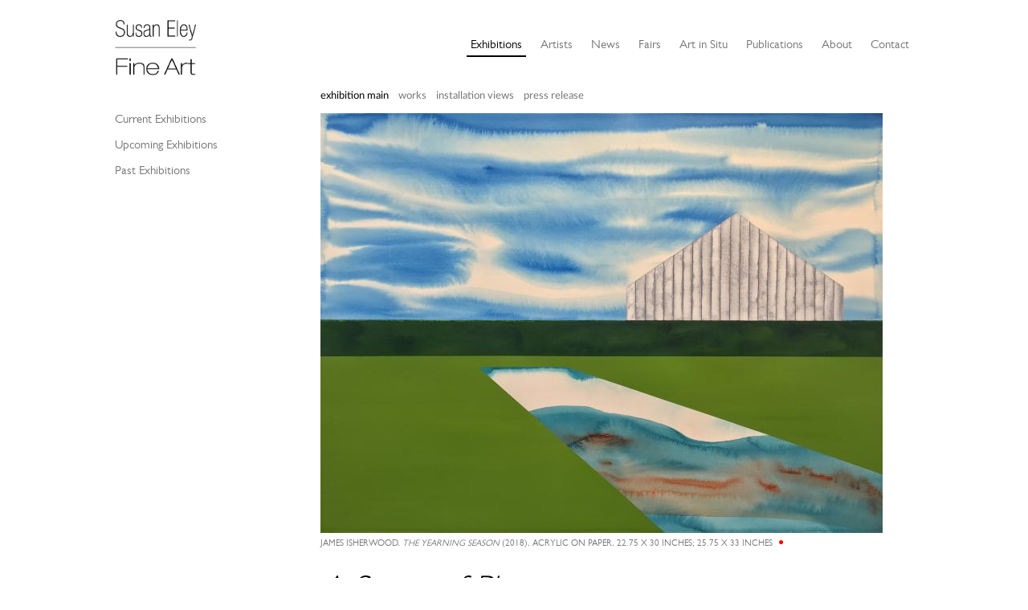

--- FILE ---
content_type: text/html; charset=UTF-8
request_url: https://www.susaneleyfineart.com/Detail/exhibitions/140
body_size: 3296
content:
<!DOCTYPE html>
<html lang="en">
	<head>
	<meta charset="utf-8">
	<meta name="viewport" content="width=device-width, initial-scale=1.0, minimum-scale=1.0"/>
	
	<script type="text/javascript">window.caBasePath = '';</script>

		<script src='/assets/jquery/js/jquery.min.js' type='text/javascript'></script>
<link rel='stylesheet' href='/assets/bootstrap/css/bootstrap.css' type='text/css' media='all'/>
<script src='/assets/bootstrap/js/bootstrap.js' type='text/javascript'></script>
<link rel='stylesheet' href='/assets/bootstrap/css/bootstrap-theme.css' type='text/css' media='all'/>
<script src='/assets/jquery/js/jquery-migrate-3.0.1.js' type='text/javascript'></script>
<script src='/assets/jquery/circular-slider/circular-slider.js' type='text/javascript'></script>
<link rel='stylesheet' href='/assets/jquery/circular-slider/circular-slider.css' type='text/css' media='all'/>
<script src='/assets/jquery/js/threesixty.min.js' type='text/javascript'></script>
<link rel='stylesheet' href='/assets/fontawesome/css/font-awesome.min.css' type='text/css' media='all'/>
<script src='/assets/pdfjs/pdf.js' type='text/javascript'></script>
<link rel='stylesheet' href='/assets/pdfjs/viewer/viewer.css' type='text/css' media='all'/>
<link rel='stylesheet' href='/themes/default/assets/pawtucket/css/fonts.css' type='text/css' media='all'/>
<script src='/assets/jquery/js/jquery.cookie.js' type='text/javascript'></script>
<script src='/assets/jquery/js/jquery.cookiejar.js' type='text/javascript'></script>
<script src='/assets/jquery/js/jquery.jscroll.js' type='text/javascript'></script>
<script src='/assets/jquery/js/jquery.hscroll.js' type='text/javascript'></script>
<script src='/assets/jquery/js/jquery.jscrollpane.min.js' type='text/javascript'></script>
<link rel='stylesheet' href='/assets/jquery/js/jquery.jscrollpane.css' type='text/css' media='all'/>
<script src='/assets/ca/js/ca.utils.js' type='text/javascript'></script>
<script src='/assets/jquery/jquery-ui/jquery-ui.min.js' type='text/javascript'></script>
<link rel='stylesheet' href='/assets/jquery/jquery-ui/jquery-ui.min.css' type='text/css' media='all'/>
<link rel='stylesheet' href='/assets/jquery/jquery-ui/jquery-ui.structure.min.css' type='text/css' media='all'/>
<link rel='stylesheet' href='/assets/jquery/jquery-ui/jquery-ui.theme.min.css' type='text/css' media='all'/>
<script src='/assets/ca/js/ca.genericpanel.js' type='text/javascript'></script>
<script src='/assets/videojs/video.js' type='text/javascript'></script>
<link rel='stylesheet' href='/assets/videojs/video-js.css' type='text/css' media='all'/>
<script src='/assets/mediaelement/mediaelement-and-player.min.js' type='text/javascript'></script>
<link rel='stylesheet' href='/assets/mediaelement/mediaelementplayer.min.css' type='text/css' media='all'/>
<script src='/assets/jquery/js/jquery.mousewheel.js' type='text/javascript'></script>
<script src='/assets/chartist/dist/chartist.min.js' type='text/javascript'></script>
<link rel='stylesheet' href='/assets/chartist/dist/chartist.min.css' type='text/css' media='all'/>
<script src='/assets/ca/js/ca.mediaplayer.js' type='text/javascript'></script>
<script src='/assets/jquery/jquery-tileviewer/jquery.tileviewer.js' type='text/javascript'></script>
<link rel='stylesheet' href='/assets/jquery/jquery-tileviewer/jquery.tileviewer.css' type='text/css' media='all'/>
<script src='/assets/jquery/js/jquery.hotkeys.js' type='text/javascript'></script>
<script src='/assets/jquery/js/jquery.jCarousel.js' type='text/javascript'></script>
<link rel='stylesheet' href='/assets/jquery/js/jquery.jCarousel.css' type='text/css' media='all'/>
<script src='/assets/jquery/js/readmore.min.js' type='text/javascript'></script>
<script src='https://maps.googleapis.com/maps/api/js?key=' type='text/javascript'></script>
<script src='/assets/ca/js/ca.googlemaps.js' type='text/javascript'></script>
<script src='/assets/google/markerclusterer.js' type='text/javascript'></script>
<script src='/assets/google/geolocationmarker.js' type='text/javascript'></script>
<link rel='stylesheet' href='/themes/default/assets/pawtucket/css/main.css' type='text/css' media='all'/>
<link rel='stylesheet' href='/themes/sefa/assets/pawtucket/css/theme.css' type='text/css' media='all'/>

	<title>Susan Eley Fine Art: Exhibition: A Sense of Place: Exhibition Information</title>
	<meta name="description" content="The official site for Susan Eley Fine Art, a salon-style gallery showcasing contemporary artists, located in a Landmarked Upper West Side townhouse in Manhattan.">
	<meta name="keywords" content="Gallery, Art, Contemporary, New York, Salon, Paintings, Photographs">

	<script type="text/javascript">
		jQuery(document).ready(function() {
    		jQuery('#browse-menu').on('click mouseover mouseout mousemove mouseenter',function(e) { e.stopPropagation(); });
    	});
	</script>
</head>
<body>
	<div id="skipNavigation"><a href="#main">Skip to main content</a></div>
	<div class="container">	
		<nav class="navbar navbar-default" role="navigation" aria-label="main navigation">
			<!-- Brand and toggle get grouped for better mobile display -->
			<div class="navbar-header">
				<button type="button" class="navbar-toggle" data-toggle="collapse" data-target="#bs-main-navbar-collapse-1">
					<span class="sr-only">Toggle navigation</span>
					<span class="icon-bar"></span>
					<span class="icon-bar"></span>
					<span class="icon-bar"></span>
				</button>
<a href='/' aria-label='Susan Eley Fine Art' class='navbar-brand'><img src='/themes/sefa/assets/pawtucket/graphics/SEFA_logo.png' alt='Susan Eley Fine Art' /></a>			</div>

		<!-- Collect the nav links, forms, and other content for toggling -->
			<div class="collapse navbar-collapse" id="bs-main-navbar-collapse-1">
				<ul class="nav navbar-nav navbar-right">
					<li class="active"><a href='/Listing/current_exhibitions'>Exhibitions</a></li>
					<li ><a href='/Listing/Artists'>Artists</a></li>
					<li><a href="/news/?m=2026">News</a></li>
					<li ><a href='/Listing/Fairs'>Fairs</a></li>
					<li ><a href='/Listing/art_in_situ'>Art in Situ</a></li>
					<li ><a href='/Listing/Publications'>Publications</a></li>
					<li ><a href='/About/Gallery'>About</a></li>
					<li ><a href='/Contact/Form'>Contact</a></li>
				</ul>
			</div><!-- /.navbar-collapse -->
		</nav>
	</div><!-- end container -->
	<div class="container">
		<div id="pageArea" class='ca_occurrences exhibitions exhibition detail'><div id="main" role="main">
	
	<div class="row contentbody_sub">

		<div class="col-sm-3 subnav" role="navigation" aria-label="Secondary navigation">
	<ul>
		
		<li><a href='/Listing/current_exhibitions'>Current Exhibitions</a></li>
		<li><a href='/Listing/upcoming_exhibitions'>Upcoming Exhibitions</a></li>
		<li><a href='/Listing/past_exhibitions'>Past Exhibitions</a></li>
	</ul>
		</div>
			
		<div class="col-sm-9">			
			<div class="row">
				<div class="col-sm-12" role="navigation" aria-label="Exhibit navigation">
					<ul class="nav nav-pills">
<li class='active'><a href='/Detail/exhibitions/140'>exhibition main</a></li><li><a href='/Detail/exhibitions/140/view/thumbnails'>works</a></li><li><a href='/Detail/exhibitions/140/view/installationThumbnails'>installation views</a></li>							<li><a href="https://www.susaneleyfineart.com/media/collectiveaccess/images/2/2/8/2/59869_ca_attribute_values_value_blob_228282_original.pdf" target="_blank">press release</a></li>	
					</ul>
			
				</div><!--end col-sm-12-->
			</div><!--end row-->
			<div class="row">
				<div class="col-sm-12">
		
			
			<div class="thumbnail thumbnailImgLeft">
<img src='https://www.susaneleyfineart.com/media/collectiveaccess/images/2/5/42320_ca_object_representations_media_2558_large.jpg' width='700' height='523' alt='The Yearning Season by James Isherwood' />					<div class="caption">James Isherwood, <i>The Yearning Season</i> (2018), Acrylic on Paper, 22.75  x 30 inches; 25.75 x 33 inches <span class='captionAvailable'><i class='fa fa-circle'></i></span></div>
			</div> <!--end thumbnail-->
				<p>
					<h1><i>A Sense of Place</i></h1>
					
						<h2>Rachel Burgess and James Isherwood</h2>
					
					<div class='date'>February 28 – April 11, 2019 | Opening Reception: February 28, 2019
					<br />NYC
					</div>
					
				</p>
				<br/>
				<div class="exhibitArtists">
				Artist: 
				
					<a href="/Detail/artists/4100">Rachel Burgess</a>
				</div>
				</div><!--end col-sm-12-->
			</div><!--end row-->
		</div><!--end col-sm-9-->				
	</div><!--end row contentbody-->
	<div class="row">
		<div class="col-sm-3 btmsubnav">
	<ul>
		
		<li><a href='/Listing/current_exhibitions'>Current Exhibitions</a></li>
		<li><a href='/Listing/upcoming_exhibitions'>Upcoming Exhibitions</a></li>
		<li><a href='/Listing/past_exhibitions'>Past Exhibitions</a></li>
	</ul>
			
		</div><!-- end col -->
	</div><!-- end row -->
	
				<div style="clear:both; height:1px;"><!-- empty --></div>
			</div><!-- end main -->
			<!--begin footer-->
			<div class="row footer" role="contentinfo">
				<div class="col-sm-12 col-md-4">
					<b>NEW YORK CITY</b>
					<br/>46 WEST 90TH STREET
					<br/>NEW YORK, NY 10024
					<br/>BY APPOINTMENT ONLY
					<br/><br/>
				</div>
				<div class="col-sm-12 col-md-4 offset-md-1">
					<b>HUDSON</b>
					<br/>433 WARREN STREET<br/>HUDSON, NY 12534
					<br/>THURSDAY-MONDAY, 11AM-5PM AND BY APPOINTMENT
					<br/><br/><br/>
					<div class="text-center footerSocialNav">
						<a href="https://www.facebook.com/pages/Susan-Eley-Fine-Art/137980986325025" class="socialicon"><img src='/themes/sefa/assets/pawtucket/graphics/fbook.png' alt='FaceBook' /></a>
						<a href="https://twitter.com/EleyFineArt" class="socialicon"><img src='/themes/sefa/assets/pawtucket/graphics/twitter.png' alt='Twitter' /></a>
						<a href="https://instagram.com/sefa_gallery" class="socialicon darker"><img src='/themes/sefa/assets/pawtucket/graphics/instagram.png' alt='Instagram' /></a>
					</div>
				</div>
				<div class="col-sm-12 col-md-3 socialright footernav">
					<a href='/About/MailingList' class='footerButton'>Newsletter Signup</a>					<a href="https://artsy.net/susan-eley-fine-art?utm_source=follow_badge" class="socialicon"><img src='/themes/sefa/assets/pawtucket/graphics/artsy.png' alt='Artsy' /></a>
					<a href="https://www.1stdibs.com/dealers/susan-eley-fine-art/?utm_source=susaneleyfineart.com&utm_medium=referral&utm_campaign=dealer&utm_content=dealer_badge_1stdibs_gray" target="_blank" class="socialiconDibs"><img src='/themes/sefa/assets/pawtucket/graphics/1stdibs_dark.jpg' alt='Shop Susan Eley Fine Art&#039;s fone art on 1stdibs' title='Shop Susan Eley Fine Art&#039;s fine art on 1stdibs' /></a>
					<a href="mailto:susie@susaneleyfineart.com" class="socialicon"><img src='/themes/sefa/assets/pawtucket/graphics/envelope.png' alt='Email' /></a>
				</div>
				<div class="col-sm-12 socialleft footernavphone">
					<a href='/About/MailingList' class='footerButton'>Newsletter Signup</a><br/><br/>
					<a href="https://www.facebook.com/pages/Susan-Eley-Fine-Art/137980986325025" class="socialicon"><img src='/themes/sefa/assets/pawtucket/graphics/fbook.png' alt='FaceBook' /></a>
					<a href="https://twitter.com/EleyFineArt" class="socialicon"><img src='/themes/sefa/assets/pawtucket/graphics/twitter.png' alt='Twitter' /></a>
					<a href="https://instagram.com/sefa_gallery" class="socialicon darker"><img src='/themes/sefa/assets/pawtucket/graphics/instagram.png' alt='Instagram' /></a>
					<a href="https://artsy.net/susan-eley-fine-art?utm_source=follow_badge" class="socialicon"><img src='/themes/sefa/assets/pawtucket/graphics/artsy.png' alt='Artsy' /></a>
					<a href="https://www.1stdibs.com/dealers/susan-eley-fine-art/?utm_source=susaneleyfineart.com&utm_medium=referral&utm_campaign=dealer&utm_content=dealer_badge_1stdibs_gray" target="_blank" class="socialiconDibs"><img src='/themes/sefa/assets/pawtucket/graphics/1stdibs_dark.jpg' alt='Shop Susan Eley Fine Art&#039;s fone art on 1stdibs' title='Shop Susan Eley Fine Art&#039;s fine art on 1stdibs' /></a>
					<a href="mailto:susie@susaneleyfineart.com" class="socialicon"><img src='/themes/sefa/assets/pawtucket/graphics/envelope.png' alt='Email' /></a>
				</div>
			</div>
		</div><!-- end pageArea --></div><!-- end container -->
		<div id="caMediaPanel"> 
			<div id="caMediaPanelContentArea">
			
			</div>
		</div>
		<script type="text/javascript">
			/*
				Set up the "caMediaPanel" panel that will be triggered by links in object detail
				Note that the actual <div>'s implementing the panel are located here in views/pageFormat/pageFooter.php
			*/
			var caMediaPanel;
			jQuery(document).ready(function() {
				if (caUI.initPanel) {
					caMediaPanel = caUI.initPanel({ 
						panelID: 'caMediaPanel',										/* DOM ID of the <div> enclosing the panel */
						panelContentID: 'caMediaPanelContentArea',		/* DOM ID of the content area <div> in the panel */
						exposeBackgroundColor: '#FFFFFF',						/* color (in hex notation) of background masking out page content; include the leading '#' in the color spec */
						exposeBackgroundOpacity: 0.7,							/* opacity of background color masking out page content; 1.0 is opaque */
						panelTransitionSpeed: 400, 									/* time it takes the panel to fade in/out in milliseconds */
						allowMobileSafariZooming: true,
						mobileSafariViewportTagID: '_msafari_viewport',
						closeButtonSelector: '.close'					/* anything with the CSS classname "close" will trigger the panel to close */
					});
				}
			});
			/*(function(e,d,b){var a=0;var f=null;var c={x:0,y:0};e("[data-toggle]").closest("li").on("mouseenter",function(g){if(f){f.removeClass("open")}d.clearTimeout(a);f=e(this);a=d.setTimeout(function(){f.addClass("open")},b)}).on("mousemove",function(g){if(Math.abs(c.x-g.ScreenX)>4||Math.abs(c.y-g.ScreenY)>4){c.x=g.ScreenX;c.y=g.ScreenY;return}if(f.hasClass("open")){return}d.clearTimeout(a);a=d.setTimeout(function(){f.addClass("open")},b)}).on("mouseleave",function(g){d.clearTimeout(a);f=e(this);a=d.setTimeout(function(){f.removeClass("open")},b)})})(jQuery,window,200);*/
		</script>
	</body>
</html>


--- FILE ---
content_type: text/css
request_url: https://www.susaneleyfineart.com/themes/sefa/assets/pawtucket/css/theme.css
body_size: 3964
content:
/* Accessibility changes: green 76AA5B replaced by 5A8042 */
/* @import must be at top of file, otherwise CSS will not work */
@import url("//hello.myfonts.net/count/2afa10");

  
@font-face {font-family: 'GillSansMTStd-Light'; src: url('webfonts/2AFA10_0_0.eot');src: url('webfonts/2AFA10_0_0.eot?#iefix') format('embedded-opentype'),url('webfonts/2AFA10_0_0.woff') format('woff'),url('webfonts/2AFA10_0_0.ttf') format('truetype');}
 
  
@font-face {font-family: 'GillSansMTStd-Book'; src: url('webfonts/2AFA10_1_0.eot');src: url('webfonts/2AFA10_1_0.eot?#iefix') format('embedded-opentype'),url('webfonts/2AFA10_1_0.woff') format('woff'),url('webfonts/2AFA10_1_0.ttf') format('truetype');}

@font-face {font-family: 'GillSansMTStd-Medium'; src: url('webfonts/2B6BAB_0_0.eot');src: url('webfonts/2B6BAB_0_0.eot?#iefix') format('embedded-opentype'),url('webfonts/2B6BAB_0_0.woff') format('woff'),url('webfonts/2B6BAB_0_0.ttf') format('truetype');}

/* ------Fonts  -------- */
.GillSansMTStd-Light { 
	font-family: GillSansMTStd-Light;
	font-weight: normal;
	font-style: normal;
}
.GillSansMTStd-Book { 
	font-family: GillSansMTStd-Book;
	font-weight: normal;
	font-style: normal;
}
.GillSansMTStd-Medium{
	font-family: GillSansMTStd-Medium;
}


/* ------Global Styles -------- */
body {
	font-family: GillSansMTStd-Book, Helvetica, Arial, sans-serif;
	font-size: 15px;
	line-height: 1.5em;
	margin: 0px;
	background-position: top;
	color:#4d4d4d;
}
@media (min-width: 768px) {
	body {	
		padding-top:0px;
	}
}
#skipNavigation a{
	position: absolute;
	margin-left: -3000px;
	width: 1;
	height: 1;
	overflow: hidden;
}
#skipNavigation a:focus, #skipNavigation a:active {
	margin-left: 0px;
	width: auto;
	height: auto;
}
a:link, a:visited {
	color:#5A8042;
	text-decoration: none;
}
a:hover {
	text-decoration: underline;	/*border-bottom: 1px dotted #999;*/
}
a:active {
	color:#5A8042;
}
h1, h1 i, .front H1, .front H1 i, .front h1 a, .front h1 a i, .detail h1, .detail h1 i {
	font-family: GillSansMTStd-Light, Helvetica, Arial, sans-serif;
	font-weight:normal;
	font-size: 42px;
	color:#000;
	padding:0px;
	margin:0px;
	text-transform:none;
}
.detail h1{
	line-height:1.1em;
}
h2, .front h2 a, .detail h2 {
	font-family: GillSansMTStd-Light, Helvetica, Arial, sans-serif;
	font-weight:normal; 
	color:#666;
	padding:0px;
	margin:0px;
	font-size: 30px;
}
.detail h2 {
	text-transform: none !important;
	margin: 0px;
}
h3 {
	font-family: GillSansMTStd-Light, Helvetica, Arial, sans-serif;
	font-weight:normal; 
	color:#666;
}

h4 {
	font-family: GillSansMTStd-Medium, Helvetica, Arial, sans-serif; 
	color:#000;
	margin-bottom:5px;
	font-size:16px;
	font-weight:normal;
}
h5 {
	font-family: GillSansMTStd-Book, Helvetica, Arial, sans-serif; 
	color:#000;
	margin-bottom:5px;
	font-size:16px;
	font-weight:normal;
}
strong, b {
	font-family: GillSansMTStd-Medium;
	font-weight:normal;
}	
/*@media (min-width: 768px) {
  .container {
    width: 750px;
  }
}*/
@media (min-width: 992px) {
  .container {
    width: 970px;
  }
}
@media (min-width: 1200px) {
  .container {
    width: 1024px;
  }
}
.contentbody_sub{
	/*padding-top:15px;*/
	font-size:15px;
}
.contentbody {
	padding-top:35px;
	font-size:15px;
}
.detail .thumbnail:not([data-loaded]), .contact .thumbnail:not([data-loaded]){
	margin:auto;
	border:0px;
}
.thumbnail {
    background-color: #FFFFFF;
    border: 0px;
    border-radius: 0px;
    display: block;
    line-height: 1.42857;
    margin-bottom: 20px !important;
    padding: 0px;
    transition: all 0.2s ease-in-out 0s;
}
.thumbnail, .img-thumbnail {
    box-shadow: 0 0px 0px rgba(0, 0, 0, 0.075);
}
.thumbnailImgLeft > img, .thumbnailImgLeft a > img {
    margin-left: 0;
    margin-right: 0;
}
.caption, .thumbnail .caption {
	font-size:11px; 
	color:#757575; 
	text-transform:uppercase;
	border:0;
	padding-top:5px;
	padding-left:0;
	margin-left:0;
	margin-right: 0px;
}
.exhibitions .thumbnail > img {
	display: block;
	max-width: 100%;
	max-height: 700px;
	width: auto;
}
div.captionSlideshow{
	margin-top: 10px;
	padding-left:35px !important;
	padding-right:35px !important;
}
.captionAvailable{
	color: red;
	font-size:6px;
	padding-left:5px;
	top: -2px;
	position: relative;
}
.captionNoLongerAvailable{
	color: orange;
	font-size:6px;
	padding-left:5px;
	top: -2px;
	position: relative;
}
.fullWidthImg img{
	height:auto;
	width:100%;
}
/* ------Nav Styles------------ */
.navbar-brand {
	padding:15px 0 0 0;
	width:120px;
}
.navbar-brand img{
	max-height:69px;  /* this is the size for the regular logo */
	/*max-height:75px;*/	/* taller for the 10 year logo */
	width:auto;
	max-width:auto;
}
.navbar-default {
	border:0;
	background:none;
	font-size:15px;
	border-radius: 0px;
    box-shadow: 0 0px 0 rgba(255, 255, 255, 0.15) inset, 0 0px 0px rgba(0, 0, 0, 0.075);
    margin-bottom:15px;
}
.navbar-nav > li > a {
    padding-bottom: 0px;
    font-family: GillSansMTStd-Book;
    font-size:15px;
    color:#757575;
}
.navbar-default .navbar-nav > li > a {
	padding-left:5px;
	padding-right:5px;
	color:#757575;
	font-family: GillSansMTStd-Book;
	font-size:15px;
}
@media (min-width: 768px) {
	.navbar-nav > li > a {
    	padding-top: 32px;
    }
	.navbar-collapse{
 		padding-right:15px;
	}
	.navbar-default .navbar-nav > li > a {
		margin-left:13px;
	}
}
@media (min-width: 992px) {
	.navbar-default {
		padding-top:10px;
	}
}
.nav > li > a:hover, .nav > li > a:focus{	
	background:none;
	color:#bbbbbb;
}
.navbar-default .navbar-nav > .active > a, .navbar-default .navbar-nav > .active > a:hover, .navbar-default .navbar-nav > .active > a:focus {
    background: none;
    color: #000;
    border-bottom:2px solid #000;
    box-shadow: 0 0px 0px rgba(0, 0, 0, 0.075) inset;
    font-family: GillSansMTStd-Book;
}
.navbar-collapse{	
	border-top: 0px;
}
.navbar-default .navbar-toggle .icon-bar {
	background-color: #888;
}

/* still needs to be evaluated */
/* ---- sub navs ---- */
.nav-pills li a, .nav-pills li, .nav-pills, .nav-pills li.active, .nav-pills li.active a{
	padding-top:0px !important;
	margin-top:0px !important;
}
.nav-pills > li > a, .nav-pills > li > a:hover, .nav-pills > li > a:active, .nav-pills > li > a:visited, .nav-pills > li > a:focus{
	font-size:13px;
	border-radius:0;
}
.nav-pills > li > a {
	padding-right:10px; 
	padding-left:0px;
	/*padding-top:10px;*/
	padding-bottom:0px;
	color:#757575;
}	
.nav-pills > li.active > a, .nav-pills > li.active > a:hover, .nav-pills > li.active > a:focus {
	background:none;
	color:#000;
}
.nav-pills > li{
	padding-bottom:10px;
}
.nav-pills {
	/*padding-top:15px;*/
	margin-top:0px;
	padding-top:0px;
	padding-bottom:0px;
	margin-bottom:0px;
}
.topsubnav  {
	display:none;
}  
@media (min-width: 768px) {
	.topsubnav {display:block;}
}	
.subnav {
	display:none;
} 

@media (min-width: 768px) {
	.subnav {
		display:inline;
	}
}	
.subnav ul {
	list-style-type:none;
	margin:0;
	padding:0;
}

.subnav ul li{
	list-style-type:none;
	margin:0;
	padding:0 0 10px 0;
}	
.subnav a:link, .subnav a:visited {
	color:#757575;
	text-decoration: none;
}
.subnav a:hover {
	color:#000; 	/*border-bottom: 1px dotted #999;*/
}
.subnav a:active {
	color:#5A8042;
}
.subnav ul li.active a{
	color:#000;
}
.subnav {
	margin-top:28px;
}
.subnavOffset{
	margin-top:28px;
}
.subnav H5, .subnav H1{
	font-size:22px;
	margin:0px 0px 15px 0px;
	font-family: GillSansMTStd-Book, Helvetica, Arial, sans-serif;
	font-weight:normal;
	line-height: 1.1em;
}



.btmsubnav ul {list-style-type:none;
	margin:0;
	padding:15px 0 0 15px;
	border-top:1px solid #000;
	font-size:15px;
}

.btmsubnav ul li{list-style-type:none;
	margin:0;
	padding:0 0 10px 0;
}	
.btmsubnav a:link, .btmsubnav a:visited {
	color:#666;
	text-decoration: none;
}
.btmsubnav a:hover {
	color:#000; 	
}
.btmsubnav a:active {
	color:#5A8042;
}	

.btmsubnav {
	margin-top:15px;
	}
	
@media (min-width: 768px) {
	.btmsubnav {display:none;}
	
	}














/* date on home page and exhibitions */
.date{
	font-family: GillSansMTStd-Medium, Helvetica, Arial, sans-serif; 
	color:#000;
	margin-bottom:5px;
	font-size:16px;
	font-weight:normal;
	line-height: 135%;
	text-transform: none;
	margin-top:10px;
}
.exhibition .date{
	margin-bottom: 30px;
}

/* ------ Front page ----------- */
.front h1{
	padding-top:15px;
}
.front h2{
	font-size:30px;
}

.frontSlide img{
	height:auto;
	width:100%;
}
@media (min-width: 1200px) {
	.frontSlide img{
		height:auto;
		width:990px;
	}
}
.front .hpEvent{
	margin:40px 0px 0px 0px;
	border-top: 1px solid #b1b1b1;
	border-bottom: 1px solid #b1b1b1;
	padding:40px 0px 0px 0px;
}
.front .hpEvent img{
	width:100%;
	height:auto;
}
.front .hpEvent h1, .front .hpEvent h1 a{
	font-size: 30px;
	padding-top:0px;
	color:#000;
	text-decoration:none;
}
.front .hpEvent .col-xs-12{
	margin-bottom:40px;
}
.front .hpSpace{
	height:80px;
}
.hp_announcement{
	padding:20px;
	background-color:#f4f4f4;
	margin-bottom:30px;
	font-size:20px;
	color:#000;
	font-family: GillSansMTStd-Light, Helvetica, Arial, sans-serif;
}
.announcementTitle{
	font-size:24px;
	font-weight:bold;
	padding-bottom:15px;
	color:#000;
	font-family: GillSansMTStd-Light, Helvetica, Arial, sans-serif;
}
/* ------ Details -------------- */
.jcarousel-control-prev{
	left:0px !important;
	bottom:45px !important;
	top:auto !important;
}
.jcarousel-control-next{
	right:0px !important;
	bottom:45px !important;
	top:auto !important;
}
.detail.ca_occurrences .jcarousel-wrapper, .detail.ca_entities .jcarousel-wrapper{
	margin-top: 30px;
}
.detail.ca_occurrences .jcarousel-control-prev, .detail.ca_entities .jcarousel-control-prev{
	left:0px !important;
	top:-30px !important;
	bottom:auto !important;
}
.detail.ca_occurrences .jcarousel-control-next, .detail.ca_entities .jcarousel-control-next{
	right:0px !important;
	top:-30px !important;
	bottom:auto !important;
}

.jcarousel-control-next{
	right:0px !important;
	bottom:45px !important;
	top:auto !important;
}
.jcarousel-control-prev, .jcarousel-control-next{
	background-color:#FFF;
	border:0px;
	color: #757575;
	border-radius: 0px;
	box-shadow: none;
	text-shadow: none;
}
a.jcarousel-control-prev, a.jcarousel-control-next{
	color: #b1b1b1;
	border:0px;
	border-radius: 0px;
	box-shadow: none;
	text-shadow: none;
}
#imageNav{
	border-top: 1px solid #b1b1b1;
	padding-top:5px;
	text-align:right;
	font-weight: normal;
	color: #757575;
	margin-top:-10px;
}
#imageNav a{
	color: #757575;
	text-decoration:none;
	font-size:13px;
	font-weight: normal;
}
#imageNav a.active{
	color:#000;
}
.gridImg{
	margin-bottom:20px;
}
.gridImg img{
	width:100%;
	height:auto;
}
#pageArea.artist h2{
	font-size:20px;
	text-transform: none;
	margin: 0px;
}
#pageArea.artist h2 a{
	font-size:24px;
	font-family: GillSansMTStd-Book;
}
#pageArea.artist h3{
	font-size:20px;
	font-family: GillSansMTStd-Light, Helvetica, Arial, sans-serif;
	font-weight: normal;
	color: #666;
	padding: 0px;
	margin: 0px;
	text-transform:none;
}
#pageArea.catalog h2{
	font-size:16px;
	text-transform: none;
	margin: 0px;
}
#pageArea.catalog h2 a{
	font-size:18px;
	font-family: GillSansMTStd-Book;
}
#pageArea.catalog h4{
	font-size:14px;
}
/* ------ Artist, fair, pub list ---------- */
@media (min-width: 992px) {
	.artistList .row, .fairList .row, .pubList .row, .insituList .row {
	  margin-right: -30px;
	  margin-left: -30px;
	}
	.artistList .col-sm-4, .fairList .col-sm-3, .pubList .col-sm-3, .insituList .col-sm-4{
	  padding-right: 30px;
	  padding-left: 30px;
	}
}
.artistListing h1 a:link, .artistListing h1 a:visited, .artistListing h2 a:link, .artistListing h2 a:visited{
	color:#000;
	font-size:20px;
}
.pubListing h1, .pubListing h1 a:link, .pubListing h1 a:visited, .fairListing h2, .fairListing h2 a:link, .fairListing h2 a:visited{
	color:#4d4d4d;
	font-size:13px;
	line-height:1.2em;
	margin-top:5px;
	height: 3.6em;
}
.insituList {
	margin-top:10px;
}
.insituListing h2, .insituListing h2 a:link, .insituListing h2 a:visited{
	color:#000000;
	font-size:16px;
	line-height:1.2em;
	margin-top:5px;
	height: 3.6em;
}
.pubListing .pubListingImg img{
	border:1px solid #ededed;
	padding:3px;
	width:100%;
	height:auto;
}
.catalog h1{
	font-size: 14px;
	font-family: GillSansMTStd-Medium, Helvetica, Arial, sans-serif;
	color: #000;
	margin: 0px;
	padding:0px;
	font-weight: normal;
	line-height: 1.1em;
}
.fairListing .fairListingImg img{
	padding:3px;
	width:100%;
	height:auto;
}
.pubListing .pubListingImg, .fairListing .fairListingImg{
	display:table-cell;
	vertical-align:middle;
}
@media (min-width: 768px) {
	.pubListing .pubListingImg, .fairListing .fairListingImg{
		height:205px;
	}
}
@media (min-width: 992px) {
	.pubListing .pubListingImg, .fairListing .fairListingImg{
		height:250px;
	}
}
.artistListing img, .insituListing img{
	width:100%;
	max-width:300px;
	height:auto;
}
.artistListing, .fairListing, .pubListing, .insituListing{
	margin:10px 0px 40px 0px;
}
.fairListing {
	margin:10px 0px 40px 0px;
}
@media (min-width: 768px) {
	.fairListing {
	margin:10px 0px 0px 0px;
}
}

/* -------Exhibition Styles --------*/
.exhibition h4{
	margin-top:10px;
	margin-bottom:30px;
}
.exhibitionListing img{
	width:100%;
	max-width:300px;
	height:auto;
}
.exhibitionListing{
	margin-bottom:20px;
}
.exhibitionListing H1 a:link, .exhibitionListing H1 a:visited{
	color:#000;
}
.exhibitionListing H1{
	font-size:16px;
	font-style:italic;
}
.exhibitionListing H1 strong{
	font-size:20px;
}
.yearTab{
	display:none;
}
.exhibitArtists{
	font-weight:bold;
}

/* ------About pages ---------- */
.aboutPages{
	margin-top:30px;
}
.aboutPages h1{
	font-size:22px;
	line-height:1em;
	margin:0px 0px 15px 0px;
	font-family: GillSansMTStd-Book, Helvetica, Arial, sans-serif;
	color: #000;
	text-transform: none;
}
.aboutPages .thumbnail{
	padding-top:40px;
}
/* ------Footer Styles -------- */
.footer {
	font-size:12px;
	line-height:130%;
	text-transform:uppercase;
	color:#4d4d4d;
	padding-top:60px;
	padding-bottom:30px;
}
.footernav, .footerSocialNav{
	display:none;
	line-height:2em;
}
@media (min-width: 993px) {
	.footernavphone{
		display:none;
	}
}	

@media (min-width: 993px) {
	.footernav{
		display:inline;
	}
	.footerSocialNav{
		display:block;
	}
}	
.socialicon, .socialiconDibs{
	padding-left:2px;
}
.socialright{
	text-align:right;
}
.socialleft{
	text-align:left;
	padding-top:10px;
}
.socialicon img{
	opacity:0.8;
	filter:alpha(opacity=80); /* For IE8 and earlier */
}
.socialicon.darker img{
	opacity:1;
	filter:alpha(opacity=1); /* For IE8 and earlier */
}
a.footerButton{
	background-color:#757575;
	color:#FFF !important;
	padding:4px 6px 4px 6px;
	font-weight:bold;
}
a.footerButton:hover{
	text-decoration:none;
	background-color:#979696;
}
@media (max-width: 992px) {
	.socialicon img, .socialiconDibs img{
		width:22px;
		height:22px;
		margin-right:8px;
	}
}
@media (min-width: 993px) {
	.socialicon img, .socialiconDibs img{
		width:18px;
		height:18px;

		position: relative;
		top: -1px;
	}
}
/* Newsletter signup */
#mc_embed_signup{
	background:#fff; 
	clear:left; 
	font:11px GillSansMTStd-Light, Helvetica, Arial, sans-serif;
	color: #4D4D4D;
}
#mc_embed_signup label{
	font-weight:bold !important;
}
#mc_embed_signup input{
	border: 1px solid #CCC !important;
}
#mc_embed_signup form{
	padding-left:0px !important;
	margin-left:0px !important;
}
#mc_embed_signup .mc-field-group{
	width:100% !Important;
}
#mc-embedded-subscribe{
	margin-left:0px !Important;
}

.detail .repViewerCont img{
	width:100%;
	height:auto;
	max-height: 1000px !important;
    object-fit: contain;
}


.btn {
  display: inline-block;
  padding: 6px 12px;
  margin-bottom: 0;
  font-size: 14px;
  font-weight: normal;
  line-height: 1.428571429;
  text-align: center;
  white-space: nowrap;
  vertical-align: middle;
  cursor: pointer;
  border: 1px solid transparent;
  border-radius: 4px;
  -webkit-user-select: none;
     -moz-user-select: none;
      -ms-user-select: none;
       -o-user-select: none;
          user-select: none;
}

.btn-default, a.btn-default {
    background:none;
    border-color: #CCCCCC;
    color:#666;
    text-shadow: 0 0px 0 #FFFFFF;
     font-size: 11px;
    text-transform: uppercase;
    padding:3px 5px;
    box-shadow: 0 0px 0 rgba(255, 255, 255, 0.15) inset, 0 0px 0px rgba(0, 0, 0, 0.075);
}

a.btn-default:hover,
.btn-default:hover,
.btn-default:focus,
.btn-default:active,
.btn-default.active,
.open .dropdown-toggle.btn-default {
  color: #333333;
  background-color: #ebebeb;
  border-color: #adadad;
  text-decoration:none;
}

.btn-default:active,
.btn-default.active,
.open .dropdown-toggle.btn-default {
  background-image: none;
}

.btn-default.disabled,
.btn-default[disabled],
fieldset[disabled] .btn-default,
.btn-default.disabled:hover,
.btn-default[disabled]:hover,
fieldset[disabled] .btn-default:hover,
.btn-default.disabled:focus,
.btn-default[disabled]:focus,
fieldset[disabled] .btn-default:focus,
.btn-default.disabled:active,
.btn-default[disabled]:active,
fieldset[disabled] .btn-default:active,
.btn-default.disabled.active,
.btn-default[disabled].active,
fieldset[disabled] .btn-default.active {
  background-color: #ffffff;
  border-color: #cccccc;
}

.pubListing h2 { height:3.6em; overflow:hidden }

.artinsitu h1{
	font-size:24px
}
.artinsitu h2{
	font-size:16px
}
.artinsitu h2 a{
	font-size:18px
}

--- FILE ---
content_type: application/javascript
request_url: https://www.susaneleyfineart.com/assets/google/geolocationmarker.js
body_size: 2224
content:
/*
 * Licensed under the Apache License, Version 2.0 (the "License");
 * you may not use this file except in compliance with the License.
 * You may obtain a copy of the License at
 *
 *       http://www.apache.org/licenses/LICENSE-2.0
 *
 * Unless required by applicable law or agreed to in writing, software
 * distributed under the License is distributed on an "AS IS" BASIS,
 * WITHOUT WARRANTIES OR CONDITIONS OF ANY KIND, either express or implied.
 * See the License for the specific language governing permissions and
 * limitations under the License.
 */

/**
 * @name GeolocationMarker for Google Maps v3
 * @version version 1.0
 * @author Chad Killingsworth [chadkillingsworth at missouristate.edu]
 * Copyright 2012 Missouri State University
 * @fileoverview
 * This library uses geolocation to add a marker and accuracy circle to a map.
 * The marker position is automatically updated as the user position changes.
 */

/**
 * @constructor
 * @extends {google.maps.MVCObject}
 * @param {google.maps.Map=} opt_map
 * @param {(google.maps.MarkerOptions|Object.<string>)=} opt_markerOpts
 * @param {(google.maps.CircleOptions|Object.<string>)=} opt_circleOpts
 */
function GeolocationMarker(opt_map, opt_markerOpts, opt_circleOpts) {

  var markerOpts = {
    'clickable': false,
    'cursor': 'pointer',
    'draggable': false,
    'flat': true,
    'icon': {
        'url': 'https://google-maps-utility-library-v3.googlecode.com/svn/trunk/geolocationmarker/images/gpsloc.png',
        'size': new google.maps.Size(34, 34),
        'scaledSize': new google.maps.Size(17, 17),
        'origin': new google.maps.Point(0, 0),
        'anchor': new google.maps.Point(8, 8)
    },
    // This marker may move frequently - don't force canvas tile redraw
    'optimized': false, 
    'position': new google.maps.LatLng(0, 0),
    'title': 'Current location',
    'zIndex': 2
  };

  if(opt_markerOpts) {
    markerOpts = this.copyOptions_(markerOpts, opt_markerOpts);
  }

  var circleOpts = {
    'clickable': false,
    'radius': 0,
    'strokeColor': '1bb6ff',
    'strokeOpacity': .4,
    'fillColor': '61a0bf',
    'fillOpacity': .4,
    'strokeWeight': 1,
    'zIndex': 1
  };

  if(opt_circleOpts) {
    circleOpts = this.copyOptions_(circleOpts, opt_circleOpts);
  }

  this.marker_ = new google.maps.Marker(markerOpts);
  this.circle_ = new google.maps.Circle(circleOpts);

  /**
   * @expose
   * @type {number?}
   */
  this.accuracy = null;

  /**
   * @expose
   * @type {google.maps.LatLng?}
   */
  this.position = null;

  /**
   * @expose
   * @type {google.maps.Map?}
   */
  this.map = null;
  
  this.set('minimum_accuracy', null);
  
  this.set('position_options', /** GeolocationPositionOptions */
      ({enableHighAccuracy: true, maximumAge: 1000}));

  this.circle_.bindTo('map', this.marker_);

  if(opt_map) {
    this.setMap(opt_map);
  }
}
GeolocationMarker.prototype = new google.maps.MVCObject;

/**
 * @override
 * @expose
 * @param {string} key
 * @param {*} value
 */
GeolocationMarker.prototype.set = function(key, value) {
  if (/^(?:position|accuracy)$/i.test(key)) {
    throw '\'' + key + '\' is a read-only property.';
  } else if (/map/i.test(key)) {
    this.setMap(/** @type {google.maps.Map} */ (value));
  } else {
    google.maps.MVCObject.prototype.set.apply(this, arguments);
  }
};

/**
 * @private
 * @type {google.maps.Marker}
 */
GeolocationMarker.prototype.marker_ = null;

/**
 * @private
 * @type {google.maps.Circle}
 */
GeolocationMarker.prototype.circle_ = null;

/** @return {google.maps.Map} */
GeolocationMarker.prototype.getMap = function() {
  return this.map;
};

/** @return {GeolocationPositionOptions} */
GeolocationMarker.prototype.getPositionOptions = function() {
  return /** @type GeolocationPositionOptions */(this.get('position_options'));
};

/** @param {GeolocationPositionOptions|Object.<string, *>} positionOpts */
GeolocationMarker.prototype.setPositionOptions = function(positionOpts) {
  this.set('position_options', positionOpts);
};

/** @return {google.maps.LatLng?} */
GeolocationMarker.prototype.getPosition = function() {
  return this.position;
};

/** @return {google.maps.LatLngBounds?} */
GeolocationMarker.prototype.getBounds = function() {
  if (this.position) {
    return this.circle_.getBounds();
  } else {
    return null;
  }
};

/** @return {number?} */
GeolocationMarker.prototype.getAccuracy = function() {
  return this.accuracy;
};

/** @return {number?} */
GeolocationMarker.prototype.getMinimumAccuracy = function() {
  return /** @type {number?} */ (this.get('minimum_accuracy'));
};

/** @param {number?} accuracy */
GeolocationMarker.prototype.setMinimumAccuracy = function(accuracy) {
  this.set('minimum_accuracy', accuracy);
};

/**
 * @private
 * @type {number}
 */
GeolocationMarker.prototype.watchId_ = -1;

/** @param {google.maps.Map} map */
GeolocationMarker.prototype.setMap = function(map) {
  this.map = map;
  this.notify('map');
  if (map) {
    this.watchPosition_();
  } else {
    this.marker_.unbind('position');
    this.circle_.unbind('center');
    this.circle_.unbind('radius');
    this.accuracy = null;
    this.position = null;
    navigator.geolocation.clearWatch(this.watchId_);
    this.watchId_ = -1;
    this.marker_.setMap(map);
  }
};

/** @param {google.maps.MarkerOptions|Object.<string>} markerOpts */
GeolocationMarker.prototype.setMarkerOptions = function(markerOpts) {
  this.marker_.setOptions(this.copyOptions_({}, markerOpts));
};

/** @param {google.maps.CircleOptions|Object.<string>} circleOpts */
GeolocationMarker.prototype.setCircleOptions = function(circleOpts) {
  this.circle_.setOptions(this.copyOptions_({}, circleOpts));
};

/**
 * @private 
 * @param {GeolocationPosition} position
 */
GeolocationMarker.prototype.updatePosition_ = function(position) {
  var newPosition = new google.maps.LatLng(position.coords.latitude,
      position.coords.longitude), mapNotSet = this.marker_.getMap() == null;

  if(mapNotSet) {
    if (this.getMinimumAccuracy() != null &&
        position.coords.accuracy > this.getMinimumAccuracy()) {
      return;
    }
    this.marker_.setMap(this.map);
    this.marker_.bindTo('position', this);
    this.circle_.bindTo('center', this, 'position');
    this.circle_.bindTo('radius', this, 'accuracy');
  }

  if (this.accuracy != position.coords.accuracy) {
    // The local set method does not allow accuracy to be updated
    google.maps.MVCObject.prototype.set.call(this, 'accuracy', position.coords.accuracy);
  }

  if (mapNotSet || this.position == null ||
      !this.position.equals(newPosition)) {
	// The local set method does not allow position to be updated
    google.maps.MVCObject.prototype.set.call(this, 'position', newPosition);
  }
};

/**
 * @private
 * @return {undefined}
 */
GeolocationMarker.prototype.watchPosition_ = function() {
  var self = this;

  if(navigator.geolocation) {
    this.watchId_ = navigator.geolocation.watchPosition(
        function(position) { self.updatePosition_(position); },
        function(e) { google.maps.event.trigger(self, "geolocation_error", e); },
        this.getPositionOptions());
  }
};

/**
 * @private
 * @param {Object.<string,*>} target
 * @param {Object.<string,*>} source
 * @return {Object.<string,*>}
 */
GeolocationMarker.prototype.copyOptions_ = function(target, source) {
  for(var opt in source) {
    if(GeolocationMarker.DISALLOWED_OPTIONS[opt] !== true) {
      target[opt] = source[opt];
    }
  }
  return target;
};

/**
 * @const
 * @type {Object.<string, boolean>}
 */
GeolocationMarker.DISALLOWED_OPTIONS = {
  'map': true,
  'position': true,
  'radius': true
};